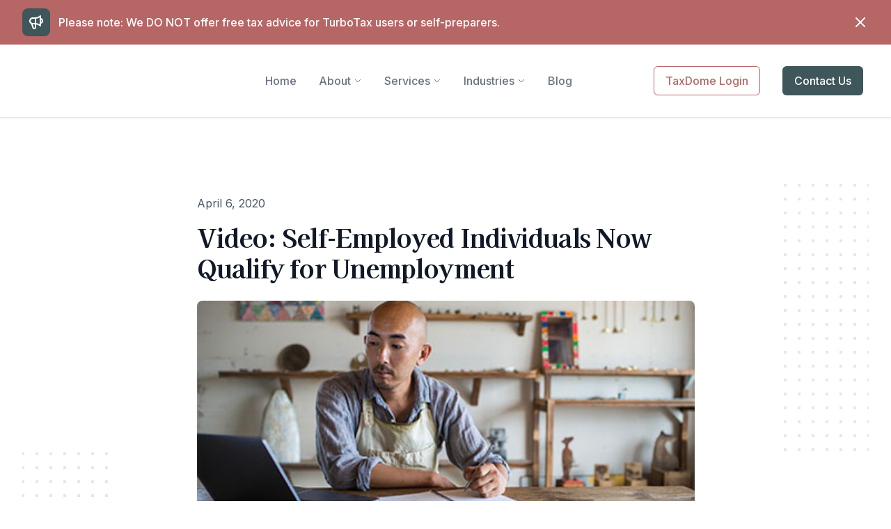

--- FILE ---
content_type: text/html; charset=UTF-8
request_url: https://player.vimeo.com/video/403125920
body_size: 6459
content:
<!DOCTYPE html>
<html lang="en">
<head>
  <meta charset="utf-8">
  <meta name="viewport" content="width=device-width,initial-scale=1,user-scalable=yes">
  
  <link rel="canonical" href="https://player.vimeo.com/video/403125920">
  <meta name="googlebot" content="noindex,indexifembedded">
  
  
  <title>Do you qualify for Unemployment Benefits? on Vimeo</title>
  <style>
      body, html, .player, .fallback {
          overflow: hidden;
          width: 100%;
          height: 100%;
          margin: 0;
          padding: 0;
      }
      .fallback {
          
              background-color: transparent;
          
      }
      .player.loading { opacity: 0; }
      .fallback iframe {
          position: fixed;
          left: 0;
          top: 0;
          width: 100%;
          height: 100%;
      }
  </style>
  <link rel="modulepreload" href="https://f.vimeocdn.com/p/4.46.25/js/player.module.js" crossorigin="anonymous">
  <link rel="modulepreload" href="https://f.vimeocdn.com/p/4.46.25/js/vendor.module.js" crossorigin="anonymous">
  <link rel="preload" href="https://f.vimeocdn.com/p/4.46.25/css/player.css" as="style">
</head>

<body>


<div class="vp-placeholder">
    <style>
        .vp-placeholder,
        .vp-placeholder-thumb,
        .vp-placeholder-thumb::before,
        .vp-placeholder-thumb::after {
            position: absolute;
            top: 0;
            bottom: 0;
            left: 0;
            right: 0;
        }
        .vp-placeholder {
            visibility: hidden;
            width: 100%;
            max-height: 100%;
            height: calc(1080 / 1920 * 100vw);
            max-width: calc(1920 / 1080 * 100vh);
            margin: auto;
        }
        .vp-placeholder-carousel {
            display: none;
            background-color: #000;
            position: absolute;
            left: 0;
            right: 0;
            bottom: -60px;
            height: 60px;
        }
    </style>

    

    
        <style>
            .vp-placeholder-thumb {
                overflow: hidden;
                width: 100%;
                max-height: 100%;
                margin: auto;
            }
            .vp-placeholder-thumb::before,
            .vp-placeholder-thumb::after {
                content: "";
                display: block;
                filter: blur(7px);
                margin: 0;
                background: url(https://i.vimeocdn.com/video/872465220-ac1c34cb2f155d1d2c6297436f322bd1e45f0a256a0fe491b5dab78ef0189da4-d?mw=80&q=85) 50% 50% / contain no-repeat;
            }
            .vp-placeholder-thumb::before {
                 
                margin: -30px;
            }
        </style>
    

    <div class="vp-placeholder-thumb"></div>
    <div class="vp-placeholder-carousel"></div>
    <script>function placeholderInit(t,h,d,s,n,o){var i=t.querySelector(".vp-placeholder"),v=t.querySelector(".vp-placeholder-thumb");if(h){var p=function(){try{return window.self!==window.top}catch(a){return!0}}(),w=200,y=415,r=60;if(!p&&window.innerWidth>=w&&window.innerWidth<y){i.style.bottom=r+"px",i.style.maxHeight="calc(100vh - "+r+"px)",i.style.maxWidth="calc("+n+" / "+o+" * (100vh - "+r+"px))";var f=t.querySelector(".vp-placeholder-carousel");f.style.display="block"}}if(d){var e=new Image;e.onload=function(){var a=n/o,c=e.width/e.height;if(c<=.95*a||c>=1.05*a){var l=i.getBoundingClientRect(),g=l.right-l.left,b=l.bottom-l.top,m=window.innerWidth/g*100,x=window.innerHeight/b*100;v.style.height="calc("+e.height+" / "+e.width+" * "+m+"vw)",v.style.maxWidth="calc("+e.width+" / "+e.height+" * "+x+"vh)"}i.style.visibility="visible"},e.src=s}else i.style.visibility="visible"}
</script>
    <script>placeholderInit(document,  false ,  true , "https://i.vimeocdn.com/video/872465220-ac1c34cb2f155d1d2c6297436f322bd1e45f0a256a0fe491b5dab78ef0189da4-d?mw=80\u0026q=85",  1920 ,  1080 );</script>
</div>

<div id="player" class="player"></div>
<script>window.playerConfig = {"cdn_url":"https://f.vimeocdn.com","vimeo_api_url":"api.vimeo.com","request":{"files":{"dash":{"cdns":{"akfire_interconnect_quic":{"avc_url":"https://vod-adaptive-ak.vimeocdn.com/exp=1768705550~acl=%2Fb1d55cb1-a761-43ce-8fbf-6b3de70ed100%2Fpsid%3D5d9a6d964dfc9452ddb715c76e3d6316e76d85854a34d01c6eea9183fdf2cd72%2F%2A~hmac=0499d2562c3ee7b4c9d21209723bcd20eb2709808a88e8b11dedce1aa270f995/b1d55cb1-a761-43ce-8fbf-6b3de70ed100/psid=5d9a6d964dfc9452ddb715c76e3d6316e76d85854a34d01c6eea9183fdf2cd72/v2/playlist/av/primary/playlist.json?omit=av1-hevc\u0026pathsig=8c953e4f~b5RhgP-LRTHKXhhxilTL6rErsNTwp-b7bTlKaqmR8hc\u0026r=dXM%3D\u0026rh=2UaX6f","origin":"gcs","url":"https://vod-adaptive-ak.vimeocdn.com/exp=1768705550~acl=%2Fb1d55cb1-a761-43ce-8fbf-6b3de70ed100%2Fpsid%3D5d9a6d964dfc9452ddb715c76e3d6316e76d85854a34d01c6eea9183fdf2cd72%2F%2A~hmac=0499d2562c3ee7b4c9d21209723bcd20eb2709808a88e8b11dedce1aa270f995/b1d55cb1-a761-43ce-8fbf-6b3de70ed100/psid=5d9a6d964dfc9452ddb715c76e3d6316e76d85854a34d01c6eea9183fdf2cd72/v2/playlist/av/primary/playlist.json?pathsig=8c953e4f~b5RhgP-LRTHKXhhxilTL6rErsNTwp-b7bTlKaqmR8hc\u0026r=dXM%3D\u0026rh=2UaX6f"},"fastly_skyfire":{"avc_url":"https://skyfire.vimeocdn.com/1768705550-0x8b85399d1b48af58c35d468232420aedcf9d53cb/b1d55cb1-a761-43ce-8fbf-6b3de70ed100/psid=5d9a6d964dfc9452ddb715c76e3d6316e76d85854a34d01c6eea9183fdf2cd72/v2/playlist/av/primary/playlist.json?omit=av1-hevc\u0026pathsig=8c953e4f~b5RhgP-LRTHKXhhxilTL6rErsNTwp-b7bTlKaqmR8hc\u0026r=dXM%3D\u0026rh=2UaX6f","origin":"gcs","url":"https://skyfire.vimeocdn.com/1768705550-0x8b85399d1b48af58c35d468232420aedcf9d53cb/b1d55cb1-a761-43ce-8fbf-6b3de70ed100/psid=5d9a6d964dfc9452ddb715c76e3d6316e76d85854a34d01c6eea9183fdf2cd72/v2/playlist/av/primary/playlist.json?pathsig=8c953e4f~b5RhgP-LRTHKXhhxilTL6rErsNTwp-b7bTlKaqmR8hc\u0026r=dXM%3D\u0026rh=2UaX6f"}},"default_cdn":"akfire_interconnect_quic","separate_av":true,"streams":[{"profile":"174","id":"3b6ba56a-ba92-4513-bef3-14d76f975af7","fps":30,"quality":"720p"},{"profile":"164","id":"8ccd893a-5840-4e38-ae22-616a7482af19","fps":30,"quality":"360p"},{"profile":"165","id":"8ffbf16e-ed7d-4110-aeac-c2a76211742f","fps":30,"quality":"540p"},{"profile":"175","id":"b01cbaa5-7c9a-495a-b9b4-ebc70ea15e09","fps":30,"quality":"1080p"},{"profile":"139","id":"cc4256ba-2f49-495c-b5e8-ba7b82569ab5","fps":30,"quality":"240p"}],"streams_avc":[{"profile":"165","id":"8ffbf16e-ed7d-4110-aeac-c2a76211742f","fps":30,"quality":"540p"},{"profile":"175","id":"b01cbaa5-7c9a-495a-b9b4-ebc70ea15e09","fps":30,"quality":"1080p"},{"profile":"139","id":"cc4256ba-2f49-495c-b5e8-ba7b82569ab5","fps":30,"quality":"240p"},{"profile":"174","id":"3b6ba56a-ba92-4513-bef3-14d76f975af7","fps":30,"quality":"720p"},{"profile":"164","id":"8ccd893a-5840-4e38-ae22-616a7482af19","fps":30,"quality":"360p"}]},"hls":{"cdns":{"akfire_interconnect_quic":{"avc_url":"https://vod-adaptive-ak.vimeocdn.com/exp=1768705550~acl=%2Fb1d55cb1-a761-43ce-8fbf-6b3de70ed100%2Fpsid%3D5d9a6d964dfc9452ddb715c76e3d6316e76d85854a34d01c6eea9183fdf2cd72%2F%2A~hmac=0499d2562c3ee7b4c9d21209723bcd20eb2709808a88e8b11dedce1aa270f995/b1d55cb1-a761-43ce-8fbf-6b3de70ed100/psid=5d9a6d964dfc9452ddb715c76e3d6316e76d85854a34d01c6eea9183fdf2cd72/v2/playlist/av/primary/playlist.m3u8?omit=av1-hevc-opus\u0026pathsig=8c953e4f~7dQxaEDny5xju_UnB0Iyk9nY-9OIUrYQra4UZUcZFEc\u0026r=dXM%3D\u0026rh=2UaX6f\u0026sf=fmp4","origin":"gcs","url":"https://vod-adaptive-ak.vimeocdn.com/exp=1768705550~acl=%2Fb1d55cb1-a761-43ce-8fbf-6b3de70ed100%2Fpsid%3D5d9a6d964dfc9452ddb715c76e3d6316e76d85854a34d01c6eea9183fdf2cd72%2F%2A~hmac=0499d2562c3ee7b4c9d21209723bcd20eb2709808a88e8b11dedce1aa270f995/b1d55cb1-a761-43ce-8fbf-6b3de70ed100/psid=5d9a6d964dfc9452ddb715c76e3d6316e76d85854a34d01c6eea9183fdf2cd72/v2/playlist/av/primary/playlist.m3u8?omit=opus\u0026pathsig=8c953e4f~7dQxaEDny5xju_UnB0Iyk9nY-9OIUrYQra4UZUcZFEc\u0026r=dXM%3D\u0026rh=2UaX6f\u0026sf=fmp4"},"fastly_skyfire":{"avc_url":"https://skyfire.vimeocdn.com/1768705550-0x8b85399d1b48af58c35d468232420aedcf9d53cb/b1d55cb1-a761-43ce-8fbf-6b3de70ed100/psid=5d9a6d964dfc9452ddb715c76e3d6316e76d85854a34d01c6eea9183fdf2cd72/v2/playlist/av/primary/playlist.m3u8?omit=av1-hevc-opus\u0026pathsig=8c953e4f~7dQxaEDny5xju_UnB0Iyk9nY-9OIUrYQra4UZUcZFEc\u0026r=dXM%3D\u0026rh=2UaX6f\u0026sf=fmp4","origin":"gcs","url":"https://skyfire.vimeocdn.com/1768705550-0x8b85399d1b48af58c35d468232420aedcf9d53cb/b1d55cb1-a761-43ce-8fbf-6b3de70ed100/psid=5d9a6d964dfc9452ddb715c76e3d6316e76d85854a34d01c6eea9183fdf2cd72/v2/playlist/av/primary/playlist.m3u8?omit=opus\u0026pathsig=8c953e4f~7dQxaEDny5xju_UnB0Iyk9nY-9OIUrYQra4UZUcZFEc\u0026r=dXM%3D\u0026rh=2UaX6f\u0026sf=fmp4"}},"default_cdn":"akfire_interconnect_quic","separate_av":true}},"file_codecs":{"av1":[],"avc":["8ffbf16e-ed7d-4110-aeac-c2a76211742f","b01cbaa5-7c9a-495a-b9b4-ebc70ea15e09","cc4256ba-2f49-495c-b5e8-ba7b82569ab5","3b6ba56a-ba92-4513-bef3-14d76f975af7","8ccd893a-5840-4e38-ae22-616a7482af19"],"hevc":{"dvh1":[],"hdr":[],"sdr":[]}},"lang":"en","referrer":"https://steveshapiroea.com/blog/video-self-employed-individuals-now-qualify-for-unemployment","cookie_domain":".vimeo.com","signature":"c770f29bfa642c3ff53b131e32f536b6","timestamp":1768701950,"expires":3600,"thumb_preview":{"url":"https://videoapi-sprites.vimeocdn.com/video-sprites/image/0e78e324-ad1a-4794-9f29-aac9242c0eca.0.jpeg?ClientID=sulu\u0026Expires=1768705549\u0026Signature=d778063c171f72a4a2000bf93dde826c2de80302","height":2880,"width":4260,"frame_height":240,"frame_width":426,"columns":10,"frames":120},"currency":"USD","session":"e59c7d4d308a8286581a446801083fc8d8152e261768701950","cookie":{"volume":1,"quality":null,"hd":0,"captions":null,"transcript":null,"captions_styles":{"color":null,"fontSize":null,"fontFamily":null,"fontOpacity":null,"bgOpacity":null,"windowColor":null,"windowOpacity":null,"bgColor":null,"edgeStyle":null},"audio_language":null,"audio_kind":null,"qoe_survey_vote":0},"build":{"backend":"31e9776","js":"4.46.25"},"urls":{"js":"https://f.vimeocdn.com/p/4.46.25/js/player.js","js_base":"https://f.vimeocdn.com/p/4.46.25/js","js_module":"https://f.vimeocdn.com/p/4.46.25/js/player.module.js","js_vendor_module":"https://f.vimeocdn.com/p/4.46.25/js/vendor.module.js","locales_js":{"de-DE":"https://f.vimeocdn.com/p/4.46.25/js/player.de-DE.js","en":"https://f.vimeocdn.com/p/4.46.25/js/player.js","es":"https://f.vimeocdn.com/p/4.46.25/js/player.es.js","fr-FR":"https://f.vimeocdn.com/p/4.46.25/js/player.fr-FR.js","ja-JP":"https://f.vimeocdn.com/p/4.46.25/js/player.ja-JP.js","ko-KR":"https://f.vimeocdn.com/p/4.46.25/js/player.ko-KR.js","pt-BR":"https://f.vimeocdn.com/p/4.46.25/js/player.pt-BR.js","zh-CN":"https://f.vimeocdn.com/p/4.46.25/js/player.zh-CN.js"},"ambisonics_js":"https://f.vimeocdn.com/p/external/ambisonics.min.js","barebone_js":"https://f.vimeocdn.com/p/4.46.25/js/barebone.js","chromeless_js":"https://f.vimeocdn.com/p/4.46.25/js/chromeless.js","three_js":"https://f.vimeocdn.com/p/external/three.rvimeo.min.js","vuid_js":"https://f.vimeocdn.com/js_opt/modules/utils/vuid.min.js","hive_sdk":"https://f.vimeocdn.com/p/external/hive-sdk.js","hive_interceptor":"https://f.vimeocdn.com/p/external/hive-interceptor.js","proxy":"https://player.vimeo.com/static/proxy.html","css":"https://f.vimeocdn.com/p/4.46.25/css/player.css","chromeless_css":"https://f.vimeocdn.com/p/4.46.25/css/chromeless.css","fresnel":"https://arclight.vimeo.com/add/player-stats","player_telemetry_url":"https://arclight.vimeo.com/player-events","telemetry_base":"https://lensflare.vimeo.com"},"flags":{"plays":1,"dnt":0,"autohide_controls":0,"preload_video":"metadata_on_hover","qoe_survey_forced":0,"ai_widget":0,"ecdn_delta_updates":0,"disable_mms":0,"check_clip_skipping_forward":0},"country":"US","client":{"ip":"13.59.248.205"},"ab_tests":{"cross_origin_texttracks":{"group":"variant","track":false,"data":null}},"atid":"2037001158.1768701950","ai_widget_signature":"c7e825ceb808c7cf9e64479c2bc05209db95f8ccaf760e9f90d3b74ed30eb4f9_1768705550","config_refresh_url":"https://player.vimeo.com/video/403125920/config/request?atid=2037001158.1768701950\u0026expires=3600\u0026referrer=https%3A%2F%2Fsteveshapiroea.com%2Fblog%2Fvideo-self-employed-individuals-now-qualify-for-unemployment\u0026session=e59c7d4d308a8286581a446801083fc8d8152e261768701950\u0026signature=c770f29bfa642c3ff53b131e32f536b6\u0026time=1768701950\u0026v=1"},"player_url":"player.vimeo.com","video":{"id":403125920,"title":"Do you qualify for Unemployment Benefits?","width":1920,"height":1080,"duration":114,"url":"","share_url":"https://vimeo.com/403125920","embed_code":"\u003ciframe title=\"vimeo-player\" src=\"https://player.vimeo.com/video/403125920?h=7202130617\" width=\"640\" height=\"360\" frameborder=\"0\" referrerpolicy=\"strict-origin-when-cross-origin\" allow=\"autoplay; fullscreen; picture-in-picture; clipboard-write; encrypted-media; web-share\"   allowfullscreen\u003e\u003c/iframe\u003e","default_to_hd":0,"privacy":"disable","embed_permission":"public","thumbnail_url":"https://i.vimeocdn.com/video/872465220-ac1c34cb2f155d1d2c6297436f322bd1e45f0a256a0fe491b5dab78ef0189da4-d","owner":{"id":5964486,"name":"Lee Reams","img":"https://i.vimeocdn.com/portrait/4176169_60x60?sig=3edc3079628e56d839eed6611a3b5967319ee93ddd2593aa17cf32c8dca58d35\u0026v=1\u0026region=us","img_2x":"https://i.vimeocdn.com/portrait/4176169_60x60?sig=3edc3079628e56d839eed6611a3b5967319ee93ddd2593aa17cf32c8dca58d35\u0026v=1\u0026region=us","url":"https://vimeo.com/clientwhys","account_type":"pro"},"spatial":0,"live_event":null,"version":{"current":null,"available":[{"id":112336872,"file_id":1723609025,"is_current":true}]},"unlisted_hash":null,"rating":{"id":3},"fps":30,"bypass_token":"eyJ0eXAiOiJKV1QiLCJhbGciOiJIUzI1NiJ9.eyJjbGlwX2lkIjo0MDMxMjU5MjAsImV4cCI6MTc2ODcwNTU2MH0.YnHTqsp11Fzg9g6HIBAQjdzyM90XPTSvWaKfluE14wI","channel_layout":"stereo","ai":0,"locale":""},"user":{"id":0,"team_id":0,"team_origin_user_id":0,"account_type":"none","liked":0,"watch_later":0,"owner":0,"mod":0,"logged_in":0,"private_mode_enabled":0,"vimeo_api_client_token":"eyJhbGciOiJIUzI1NiIsInR5cCI6IkpXVCJ9.eyJzZXNzaW9uX2lkIjoiZTU5YzdkNGQzMDhhODI4NjU4MWE0NDY4MDEwODNmYzhkODE1MmUyNjE3Njg3MDE5NTAiLCJleHAiOjE3Njg3MDU1NTAsImFwcF9pZCI6MTE4MzU5LCJzY29wZXMiOiJwdWJsaWMgc3RhdHMifQ.2efuqDhxgj3yXcX8_9w0to1SZmOAq5MALzioe3Rv67U"},"view":1,"vimeo_url":"vimeo.com","embed":{"audio_track":"","autoplay":0,"autopause":1,"dnt":0,"editor":0,"keyboard":1,"log_plays":1,"loop":0,"muted":0,"on_site":0,"texttrack":"","transparent":1,"outro":"beginning","playsinline":1,"quality":null,"player_id":"","api":null,"app_id":"","color":"","color_one":"000000","color_two":"00adef","color_three":"ffffff","color_four":"000000","context":"embed.main","settings":{"auto_pip":1,"badge":0,"byline":0,"collections":0,"color":0,"force_color_one":0,"force_color_two":0,"force_color_three":0,"force_color_four":0,"embed":0,"fullscreen":1,"like":0,"logo":0,"playbar":1,"portrait":0,"pip":1,"share":0,"spatial_compass":0,"spatial_label":0,"speed":1,"title":0,"volume":1,"watch_later":0,"watch_full_video":1,"controls":1,"airplay":1,"audio_tracks":1,"chapters":1,"chromecast":1,"cc":1,"transcript":1,"quality":1,"play_button_position":0,"ask_ai":0,"skipping_forward":1,"debug_payload_collection_policy":"default"},"create_interactive":{"has_create_interactive":false,"viddata_url":""},"min_quality":null,"max_quality":null,"initial_quality":null,"prefer_mms":1}}</script>
<script>const fullscreenSupported="exitFullscreen"in document||"webkitExitFullscreen"in document||"webkitCancelFullScreen"in document||"mozCancelFullScreen"in document||"msExitFullscreen"in document||"webkitEnterFullScreen"in document.createElement("video");var isIE=checkIE(window.navigator.userAgent),incompatibleBrowser=!fullscreenSupported||isIE;window.noModuleLoading=!1,window.dynamicImportSupported=!1,window.cssLayersSupported=typeof CSSLayerBlockRule<"u",window.isInIFrame=function(){try{return window.self!==window.top}catch(e){return!0}}(),!window.isInIFrame&&/twitter/i.test(navigator.userAgent)&&window.playerConfig.video.url&&(window.location=window.playerConfig.video.url),window.playerConfig.request.lang&&document.documentElement.setAttribute("lang",window.playerConfig.request.lang),window.loadScript=function(e){var n=document.getElementsByTagName("script")[0];n&&n.parentNode?n.parentNode.insertBefore(e,n):document.head.appendChild(e)},window.loadVUID=function(){if(!window.playerConfig.request.flags.dnt&&!window.playerConfig.embed.dnt){window._vuid=[["pid",window.playerConfig.request.session]];var e=document.createElement("script");e.async=!0,e.src=window.playerConfig.request.urls.vuid_js,window.loadScript(e)}},window.loadCSS=function(e,n){var i={cssDone:!1,startTime:new Date().getTime(),link:e.createElement("link")};return i.link.rel="stylesheet",i.link.href=n,e.getElementsByTagName("head")[0].appendChild(i.link),i.link.onload=function(){i.cssDone=!0},i},window.loadLegacyJS=function(e,n){if(incompatibleBrowser){var i=e.querySelector(".vp-placeholder");i&&i.parentNode&&i.parentNode.removeChild(i);let a=`/video/${window.playerConfig.video.id}/fallback`;window.playerConfig.request.referrer&&(a+=`?referrer=${window.playerConfig.request.referrer}`),n.innerHTML=`<div class="fallback"><iframe title="unsupported message" src="${a}" frameborder="0"></iframe></div>`}else{n.className="player loading";var t=window.loadCSS(e,window.playerConfig.request.urls.css),r=e.createElement("script"),o=!1;r.src=window.playerConfig.request.urls.js,window.loadScript(r),r["onreadystatechange"in r?"onreadystatechange":"onload"]=function(){!o&&(!this.readyState||this.readyState==="loaded"||this.readyState==="complete")&&(o=!0,playerObject=new VimeoPlayer(n,window.playerConfig,t.cssDone||{link:t.link,startTime:t.startTime}))},window.loadVUID()}};function checkIE(e){e=e&&e.toLowerCase?e.toLowerCase():"";function n(r){return r=r.toLowerCase(),new RegExp(r).test(e);return browserRegEx}var i=n("msie")?parseFloat(e.replace(/^.*msie (\d+).*$/,"$1")):!1,t=n("trident")?parseFloat(e.replace(/^.*trident\/(\d+)\.(\d+).*$/,"$1.$2"))+4:!1;return i||t}
</script>
<script nomodule>
  window.noModuleLoading = true;
  var playerEl = document.getElementById('player');
  window.loadLegacyJS(document, playerEl);
</script>
<script type="module">try{import("").catch(()=>{})}catch(t){}window.dynamicImportSupported=!0;
</script>
<script type="module">if(!window.dynamicImportSupported||!window.cssLayersSupported){if(!window.noModuleLoading){window.noModuleLoading=!0;var playerEl=document.getElementById("player");window.loadLegacyJS(document,playerEl)}var moduleScriptLoader=document.getElementById("js-module-block");moduleScriptLoader&&moduleScriptLoader.parentElement.removeChild(moduleScriptLoader)}
</script>
<script type="module" id="js-module-block">if(!window.noModuleLoading&&window.dynamicImportSupported&&window.cssLayersSupported){const n=document.getElementById("player"),e=window.loadCSS(document,window.playerConfig.request.urls.css);import(window.playerConfig.request.urls.js_module).then(function(o){new o.VimeoPlayer(n,window.playerConfig,e.cssDone||{link:e.link,startTime:e.startTime}),window.loadVUID()}).catch(function(o){throw/TypeError:[A-z ]+import[A-z ]+module/gi.test(o)&&window.loadLegacyJS(document,n),o})}
</script>

<script type="application/ld+json">{"embedUrl":"https://player.vimeo.com/video/403125920?h=7202130617","thumbnailUrl":"https://i.vimeocdn.com/video/872465220-ac1c34cb2f155d1d2c6297436f322bd1e45f0a256a0fe491b5dab78ef0189da4-d?f=webp","name":"Do you qualify for Unemployment Benefits?","description":"Watch this video to learn about the latest changes regarding unemployment and the self-employed. To qualify an individual must self-certify they were unable to work for one or more of 10 specified reasons.","duration":"PT114S","uploadDate":"2020-04-01T20:00:50-04:00","@context":"https://schema.org/","@type":"VideoObject"}</script>

</body>
</html>
